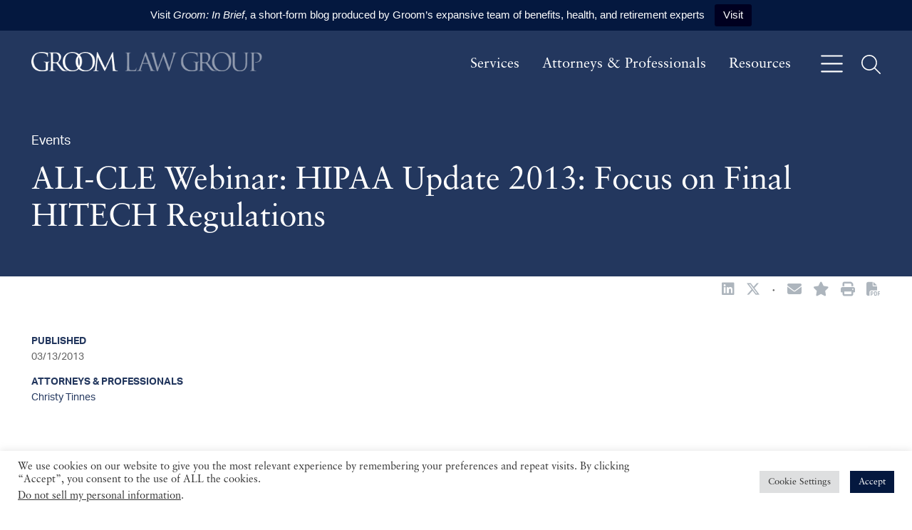

--- FILE ---
content_type: text/html; charset=UTF-8
request_url: https://www.groom.com/resources/ali-cle-webinar-hipaa-update-2013-focus-on-final-hitech-regulations/
body_size: 14657
content:
<!DOCTYPE html><html lang="en-US"><head ><meta charset="UTF-8" /><meta name="viewport" content="width=device-width, initial-scale=1" /><meta name='robots' content='index, follow, max-image-preview:large, max-snippet:-1, max-video-preview:-1' /> <!-- This site is optimized with the Yoast SEO plugin v26.8 - https://yoast.com/product/yoast-seo-wordpress/ --><link media="all" href="https://www.groom.com/wp-content/cache/autoptimize/css/autoptimize_41cc8f51d006d3851870eec1a6a47fe8.css" rel="stylesheet"><title>ALI-CLE Webinar: HIPAA Update 2013: Focus on Final HITECH Regulations | Groom Law Group</title><link rel="canonical" href="https://www.groom.com/resources/ali-cle-webinar-hipaa-update-2013-focus-on-final-hitech-regulations/" /><meta property="og:locale" content="en_US" /><meta property="og:type" content="article" /><meta property="og:title" content="ALI-CLE Webinar: HIPAA Update 2013: Focus on Final HITECH Regulations | Groom Law Group" /><meta property="og:url" content="https://www.groom.com/resources/ali-cle-webinar-hipaa-update-2013-focus-on-final-hitech-regulations/" /><meta property="og:site_name" content="Groom Law Group" /><meta property="article:published_time" content="2013-03-13T00:00:00+00:00" /><meta property="article:modified_time" content="2022-12-22T18:40:30+00:00" /><meta property="og:image" content="https://www.groom.com/wp-content/uploads/2023/01/GL-LinkedIn-Share-Image.png" /><meta property="og:image:width" content="1200" /><meta property="og:image:height" content="648" /><meta property="og:image:type" content="image/png" /><meta name="author" content="Raju Buchi" /><meta name="twitter:card" content="summary_large_image" /><meta name="twitter:creator" content="@groomlawgroup" /><meta name="twitter:site" content="@groomlawgroup" /> <script type="application/ld+json" class="yoast-schema-graph">{"@context":"https://schema.org","@graph":[{"@type":"Article","@id":"https://www.groom.com/resources/ali-cle-webinar-hipaa-update-2013-focus-on-final-hitech-regulations/#article","isPartOf":{"@id":"https://www.groom.com/resources/ali-cle-webinar-hipaa-update-2013-focus-on-final-hitech-regulations/"},"author":{"name":"Raju Buchi","@id":"https://www.groom.com/#/schema/person/356acd42141bd0351a0a46b087edabd8"},"headline":"ALI-CLE Webinar: HIPAA Update 2013: Focus on Final HITECH Regulations","datePublished":"2013-03-13T00:00:00+00:00","dateModified":"2022-12-22T18:40:30+00:00","mainEntityOfPage":{"@id":"https://www.groom.com/resources/ali-cle-webinar-hipaa-update-2013-focus-on-final-hitech-regulations/"},"wordCount":9,"publisher":{"@id":"https://www.groom.com/#organization"},"keywords":["Done AM","FINAL","No Content"],"articleSection":["Events"],"inLanguage":"en-US"},{"@type":"WebPage","@id":"https://www.groom.com/resources/ali-cle-webinar-hipaa-update-2013-focus-on-final-hitech-regulations/","url":"https://www.groom.com/resources/ali-cle-webinar-hipaa-update-2013-focus-on-final-hitech-regulations/","name":"ALI-CLE Webinar: HIPAA Update 2013: Focus on Final HITECH Regulations | Groom Law Group","isPartOf":{"@id":"https://www.groom.com/#website"},"datePublished":"2013-03-13T00:00:00+00:00","dateModified":"2022-12-22T18:40:30+00:00","breadcrumb":{"@id":"https://www.groom.com/resources/ali-cle-webinar-hipaa-update-2013-focus-on-final-hitech-regulations/#breadcrumb"},"inLanguage":"en-US","potentialAction":[{"@type":"ReadAction","target":["https://www.groom.com/resources/ali-cle-webinar-hipaa-update-2013-focus-on-final-hitech-regulations/"]}]},{"@type":"BreadcrumbList","@id":"https://www.groom.com/resources/ali-cle-webinar-hipaa-update-2013-focus-on-final-hitech-regulations/#breadcrumb","itemListElement":[{"@type":"ListItem","position":1,"name":"Home","item":"https://www.groom.com/"},{"@type":"ListItem","position":2,"name":"Resources","item":"https://www.groom.com/resources/"},{"@type":"ListItem","position":3,"name":"ALI-CLE Webinar: HIPAA Update 2013: Focus on Final HITECH Regulations"}]},{"@type":"WebSite","@id":"https://www.groom.com/#website","url":"https://www.groom.com/","name":"Groom Law Group","description":"Employee  Benefits, Health and Retirement","publisher":{"@id":"https://www.groom.com/#organization"},"potentialAction":[{"@type":"SearchAction","target":{"@type":"EntryPoint","urlTemplate":"https://www.groom.com/?s={search_term_string}"},"query-input":{"@type":"PropertyValueSpecification","valueRequired":true,"valueName":"search_term_string"}}],"inLanguage":"en-US"},{"@type":"Organization","@id":"https://www.groom.com/#organization","name":"Groom Law Group","url":"https://www.groom.com/","logo":{"@type":"ImageObject","inLanguage":"en-US","@id":"https://www.groom.com/#/schema/logo/image/","url":"https://www.groom.com/wp-content/uploads/2023/01/LinkedIn-Share-Image.png","contentUrl":"https://www.groom.com/wp-content/uploads/2023/01/LinkedIn-Share-Image.png","width":1200,"height":648,"caption":"Groom Law Group"},"image":{"@id":"https://www.groom.com/#/schema/logo/image/"},"sameAs":["https://x.com/groomlawgroup","https://www.linkedin.com/company/groom-law-group/"]},{"@type":"Person","@id":"https://www.groom.com/#/schema/person/356acd42141bd0351a0a46b087edabd8","name":"Raju Buchi","image":{"@type":"ImageObject","inLanguage":"en-US","@id":"https://www.groom.com/#/schema/person/image/","url":"https://secure.gravatar.com/avatar/b20aab4de6232a24d4f2daba2b50b9cc?s=96&d=mm&r=g","contentUrl":"https://secure.gravatar.com/avatar/b20aab4de6232a24d4f2daba2b50b9cc?s=96&d=mm&r=g","caption":"Raju Buchi"}}]}</script> <!-- / Yoast SEO plugin. --><link rel='dns-prefetch' href='//cdnjs.cloudflare.com' /><link rel='dns-prefetch' href='//use.typekit.net' /><link rel='stylesheet' id='fonts-css' href='//use.typekit.net/hdc3csr.css?ver=1757957780' type='text/css' media='all' /> <script type="text/javascript" src="https://www.groom.com/wp-includes/js/jquery/jquery.min.js?ver=3.7.1" id="jquery-core-js"></script> <script type="text/javascript" src="https://cdnjs.cloudflare.com/polyfill/v3/polyfill.min.js?features=default%2CArray.prototype.find%2CArray.prototype.includes%2CPromise%2CObject.assign%2CObject.entries&amp;ver=2.2.9" id="algolia-polyfill-js"></script> <script type="text/javascript" id="cookie-law-info-js-extra">/* <![CDATA[ */
var Cli_Data = {"nn_cookie_ids":["vuid","collect","sentryReplaySession","loglevel","sp_t","sp_landing","_gid","_gat","_ga_#","_ga"],"cookielist":[],"non_necessary_cookies":{"functional":["vuid","loglevel"],"analytics":["collect","sentryReplaySession","_gid","_gat","_ga_#","_ga"],"advertisement":["sp_t","sp_landing"]},"ccpaEnabled":"1","ccpaRegionBased":"","ccpaBarEnabled":"1","strictlyEnabled":["necessary","obligatoire"],"ccpaType":"ccpa_gdpr","js_blocking":"1","custom_integration":"","triggerDomRefresh":"","secure_cookies":""};
var cli_cookiebar_settings = {"animate_speed_hide":"500","animate_speed_show":"500","background":"#FFF","border":"#b1a6a6c2","border_on":"","button_1_button_colour":"#04183f","button_1_button_hover":"#031332","button_1_link_colour":"#fff","button_1_as_button":"1","button_1_new_win":"","button_2_button_colour":"#333","button_2_button_hover":"#292929","button_2_link_colour":"#444","button_2_as_button":"","button_2_hidebar":"","button_3_button_colour":"#dedfe0","button_3_button_hover":"#b2b2b3","button_3_link_colour":"#333333","button_3_as_button":"1","button_3_new_win":"","button_4_button_colour":"#dedfe0","button_4_button_hover":"#b2b2b3","button_4_link_colour":"#333333","button_4_as_button":"1","button_7_button_colour":"#04183f","button_7_button_hover":"#031332","button_7_link_colour":"#fff","button_7_as_button":"1","button_7_new_win":"","font_family":"inherit","header_fix":"","notify_animate_hide":"1","notify_animate_show":"","notify_div_id":"#cookie-law-info-bar","notify_position_horizontal":"right","notify_position_vertical":"bottom","scroll_close":"1","scroll_close_reload":"","accept_close_reload":"","reject_close_reload":"","showagain_tab":"","showagain_background":"#fff","showagain_border":"#000","showagain_div_id":"#cookie-law-info-again","showagain_x_position":"100px","text":"#333333","show_once_yn":"1","show_once":"10000","logging_on":"","as_popup":"","popup_overlay":"1","bar_heading_text":"","cookie_bar_as":"banner","popup_showagain_position":"bottom-right","widget_position":"left"};
var log_object = {"ajax_url":"https:\/\/www.groom.com\/wp-admin\/admin-ajax.php"};
/* ]]> */</script> <script type="text/javascript" id="cookie-law-info-ccpa-js-extra">/* <![CDATA[ */
var ccpa_data = {"opt_out_prompt":"Do you really wish to opt out?","opt_out_confirm":"Confirm","opt_out_cancel":"Cancel"};
/* ]]> */</script> <script type="text/javascript" id="topbar_frontjs-js-extra">/* <![CDATA[ */
var tpbr_settings = {"fixed":"notfixed","user_who":"notloggedin","guests_or_users":"all","message":"Visit <b><i>Groom: In Brief<\/b><\/i>, a short-form blog produced by Groom\u2019s expansive team of benefits, health, and retirement experts","status":"active","yn_button":"button","color":"#04183f","button_text":"Visit","button_url":"https:\/\/groominbrief.groom.com\/","button_behavior":"newwindow","is_admin_bar":"no","detect_sticky":"0"};
/* ]]> */</script> <script type="text/javascript" id="wp-util-js-extra">/* <![CDATA[ */
var _wpUtilSettings = {"ajax":{"url":"\/wp-admin\/admin-ajax.php"}};
/* ]]> */</script> <!-- Google tag (gtag.js) from Cookies Yes --> <script type="text/plain" data-cli-class="cli-blocker-script"  data-cli-script-type="analytics" data-cli-block="true"  data-cli-element-position="head" async src="https://www.googletagmanager.com/gtag/js?id=G-CDEF68PSGE"></script> <script type="text/plain" data-cli-class="cli-blocker-script"  data-cli-script-type="analytics" data-cli-block="true"  data-cli-element-position="head">window.dataLayer = window.dataLayer || [];
  function gtag(){dataLayer.push(arguments);}
  gtag('js', new Date());

  gtag('config', 'G-CDEF68PSGE');</script> <!-- Google tag (gtag.js) from Cookies Yes --> <script type="text/plain" data-cli-class="cli-blocker-script"  data-cli-script-type="analytics" data-cli-block="true"  data-cli-element-position="head" async src="https://www.googletagmanager.com/gtag/js?id=UA-88647751-1"></script> <script type="text/plain" data-cli-class="cli-blocker-script"  data-cli-script-type="analytics" data-cli-block="true"  data-cli-element-position="head">window.dataLayer = window.dataLayer || [];
  function gtag(){dataLayer.push(arguments);}
  gtag('js', new Date());

  gtag('config', 'UA-88647751-1');</script><script type="text/javascript">var algolia = {"debug":false,"application_id":"3DOHQE4GPO","search_api_key":"ea45cf02dcc9cf9fcbd637307a588232","query":"","autocomplete":{"sources":[{"index_id":"searchable_posts","index_name":"groom_production_searchable_posts","label":"All posts","admin_name":"All posts","position":10,"max_suggestions":5,"tmpl_suggestion":"autocomplete-post-suggestion","enabled":true}],"input_selector":"input[name='s']:not('.no-autocomplete')"},"indices":{"searchable_posts":{"name":"groom_production_searchable_posts","id":"searchable_posts","enabled":true,"replicas":[{"name":"groom_production_searchable_posts_post_date_desc"},{"name":"groom_production_searchable_posts_last_name_asc"}]}}};</script> <link rel="icon" href="https://www.groom.com/wp-content/uploads/2022/08/favicon.png" sizes="32x32" /><link rel="icon" href="https://www.groom.com/wp-content/uploads/2022/08/favicon.png" sizes="192x192" /><link rel="apple-touch-icon" href="https://www.groom.com/wp-content/uploads/2022/08/favicon.png" /><meta name="msapplication-TileImage" content="https://www.groom.com/wp-content/uploads/2022/08/favicon.png" /></head><body class="post-template-default single single-post postid-13781 single-format-standard wp-custom-logo wp-embed-responsive sidebar-content genesis-breadcrumbs-hidden"><div class="site-container position-relative d-flex flex-nowrap flex-column min-vh-100"><ul class="genesis-skip-link" role="navigation" aria-label="Skip links navigation menu"><li role="presentation"><a href="#genesis-content" class="screen-reader-shortcut"> Skip to content</a></li><li role="presentation"><a href="#genesis-sidebar-primary" class="screen-reader-shortcut"> Skip to primary sidebar</a></li><li role="presentation"><a href="#genesis-footer-widgets" class="screen-reader-shortcut"> Skip to footer</a></li></ul><header class="site-header bg-primary navbar navbar-expand-lg py-2 py-md-4 w-100 z-99 d-print-none"><div class="container-xxxl gx-md-10"><div class="title-area navbar-brand col-md-4"><p class="site-title mb-0"><a href="https://www.groom.com/" class="custom-logo-link" rel="home"><img width="534" height="48" src="https://www.groom.com/wp-content/uploads/2022/08/cropped-groom-law-logo-hdr.png" class="custom-logo" alt="Groom Law Group" decoding="async" srcset="https://www.groom.com/wp-content/uploads/2022/08/cropped-groom-law-logo-hdr.png 534w, https://www.groom.com/wp-content/uploads/2022/08/cropped-groom-law-logo-hdr-300x27.png 300w" sizes="(max-width: 534px) 100vw, 534px" /></a><a href="https://www.groom.com" class="alternate-logo-link" rel="home" itemprop="url"><img width="140" height="32" src="https://www.groom.com/wp-content/uploads/2022/08/groom-law-logo-mobile.png" class="alternate-logo" alt="Groom Law Group" /></a></p></div><div class="widget-area header-widget-area d-md-flex align-items-center justify-content-md-between"><nav class="d-none d-md-block" aria-label="Primary Navigation Menu" id="genesis-nav-primary"><ul id="menu-main-navigation" class="nav flex-row"><li  id="menu-item-12424" class="menu-item menu-item-type-post_type menu-item-object-page menu-item-12424 nav-item"><a class=" nav-link hello link-light link-yellow-hover link-text-decoration-hover" href="https://www.groom.com/services/"><span >Services</span></a></li><li  id="menu-item-656" class="menu-item menu-item-type-post_type_archive menu-item-object-poa_person menu-item-656 nav-item"><a class=" nav-link hello link-light link-yellow-hover link-text-decoration-hover" href="https://www.groom.com/attorneys-professionals/"><span >Attorneys &#038; Professionals</span></a></li><li  id="menu-item-1051" class="menu-item menu-item-type-post_type menu-item-object-page current_page_parent menu-item-1051 nav-item"><a class=" nav-link hello link-light link-yellow-hover link-text-decoration-hover" href="https://www.groom.com/resources/"><span >Resources</span></a></li></ul></nav> <button 
 class="btn btn-link p-0 m-0 ms-4 border-0 text-white link-yellow-hover bg-transparent" 
 type="button" 
 data-bs-toggle="offcanvas" 
 data-bs-target="#offcanvasMenu" 
 aria-controls="offcanvasMenu"
 aria-label="Open off canvas navigation"
 > <svg xmlns="http://www.w3.org/2000/svg" viewBox="0 0 448 512" height="35" width="35" fill="currentColor"> <path d="M0 80C0 71.16 7.164 64 16 64H432C440.8 64 448 71.16 448 80C448 88.84 440.8 96 432 96H16C7.164 96 0 88.84 0 80zM0 240C0 231.2 7.164 224 16 224H432C440.8 224 448 231.2 448 240C448 248.8 440.8 256 432 256H16C7.164 256 0 248.8 0 240zM432 416H16C7.164 416 0 408.8 0 400C0 391.2 7.164 384 16 384H432C440.8 384 448 391.2 448 400C448 408.8 440.8 416 432 416z"/> </svg> </button> <button 
 class="btn btn-link p-0 m-0 ms-4 border-0 text-white link-yellow-hover bg-transparent" 
 type="button" 
 data-bs-toggle="offcanvas" 
 data-bs-target="#offcanvasSearch" 
 aria-controls="offcanvasSearch"
 aria-label="Open off canvas global search"
 > <svg xmlns="http://www.w3.org/2000/svg" viewBox="0 0 512 512" height="27" width="27" fill="currentColor"> <path d="M507.3 484.7l-141.5-141.5C397 306.8 415.1 259.7 415.1 208c0-114.9-93.13-208-208-208S-.0002 93.13-.0002 208S93.12 416 207.1 416c51.68 0 98.85-18.96 135.2-50.15l141.5 141.5C487.8 510.4 491.9 512 496 512s8.188-1.562 11.31-4.688C513.6 501.1 513.6 490.9 507.3 484.7zM208 384C110.1 384 32 305 32 208S110.1 32 208 32S384 110.1 384 208S305 384 208 384z"/> </svg> </button></div></div></header><section class="bg-primary text-white" id="page-header" role="banner" aria-label="Page header"><div class="container-xxxl gx-md-10 py-3 py-md-5"><div class="row position-relative z-1"><div class="col"><p class="col-6 font-secondary fs-18 "> Events</p><h1 class="entry-title text-white">ALI-CLE Webinar: HIPAA Update 2013: Focus on Final HITECH Regulations</h1></div></div></div></section><div class="site-inner flex-grow-1"><div class="container-xxxl gx-md-10 py-5 pt-1"><div class="row gx-10"><div class="social-share d-flex flex-nowrap align-items-center justify-content-start justify-content-md-end mb-5 text-gray-600"> <a href="https://www.linkedin.com/shareArticle?mini=true&#038;url=https%3A%2F%2Fwww.groom.com%2Fresources%2Fali-cle-webinar-hipaa-update-2013-focus-on-final-hitech-regulations%2F&#038;title=ALI-CLE%20Webinar%3A%20HIPAA%20Update%202013%3A%20Focus%20on%20Final%20HITECH%20Regulations" class="social-share-platform social-share-linkedin" target="_blank" rel="nofollow" aria-label="Share ALI-CLE Webinar: HIPAA Update 2013: Focus on Final HITECH Regulations on Linkedin" title="Share ALI-CLE Webinar: HIPAA Update 2013: Focus on Final HITECH Regulations on Linkedin"><span class="icon fab fa-linkedin"></span></a> <a href="https://twitter.com/intent/tweet?text=ALI-CLE%20Webinar%3A%20HIPAA%20Update%202013%3A%20Focus%20on%20Final%20HITECH%20Regulations&#038;url=https%3A%2F%2Fwww.groom.com%2Fresources%2Fali-cle-webinar-hipaa-update-2013-focus-on-final-hitech-regulations%2F" class="social-share-platform social-share-twitter" target="_blank" rel="nofollow" aria-label="Share ALI-CLE Webinar: HIPAA Update 2013: Focus on Final HITECH Regulations on Twitter" title="Share ALI-CLE Webinar: HIPAA Update 2013: Focus on Final HITECH Regulations on Twitter"><span class="icon fab fa-x-twitter"></span></a><p class="mb-0 mx-3"> &#183;</p><section id="page-tools-697087ced742a" class="page-tools" role="banner" aria-label="Page tools 697087ced743e"><a href="#" class="tool tool-email" rel="nofollow" aria-label="Share this page" title="Share this page"><span class="icon fas fa-envelope"></span></a><a href="#" class="tool tool-bookmark" rel="nofollow" aria-label="Bookmark this page" title="Bookmark this page"><span class="icon fas fa-star"></span></a><a href="https://www.groom.com/resources/ali-cle-webinar-hipaa-update-2013-focus-on-final-hitech-regulations/?print=true" class="tool tool-print" rel="nofollow" aria-label="Print this page" title="Print this page"><span class="icon fas fa-print"></span></a><button class="tool tool-pdf" aria-label="Print to PDF" title="Print to PDF"><span class="icon fas fa-file-pdf"></span></button></section></div><main class="content col-12 col-md-8 order-1" id="genesis-content"><article class="post-13781 post type-post status-publish format-standard category-events tag-done-am tag-final tag-no-content poa_published_year_taxonomy-578 entry" aria-label="Resource: ALI-CLE Webinar: HIPAA Update 2013: Focus on Final HITECH Regulations"><div class="entry-content"></div></article></main><aside class="sidebar sidebar-primary widget-area col-12 col-md-4 order-0 font-secondary fs-18" aria-label="Primary Sidebar" id="genesis-sidebar-primary"><h2 class="genesis-sidebar-title screen-reader-text">sidebar</h2><div class="row"><div class="col-12"><h4 class="font-secondary fs-14 text-uppercase fw-bold mb-1"> Published</h4><p class="font-secondary fs-14"> 03/13/2013</p><div class="mb-3"><h4 class="font-secondary fs-14 text-uppercase fw-bold mb-1"> Attorneys &amp; Professionals</h4><ul class="list-unstyled"><li class="font-secondary fs-14 mb-0"> <a href="https://www.groom.com/attorneys-professionals/christy-tinnes/" class="text-decoration-none link-text-decoration-hover"> Christy Tinnes </a></li></ul></div></div></div></aside></div></div></div><div class="container-xxxl gx-md-10 my-4 d-print-none"><div class="row gx-5 bg-light-blue"><div class="d-none d-md-flex col-md-4"> &nbsp;</div><div class="col-12 col-md-8 ps-md-4 pe-md-5 py-5"><h2 class="mb-5"> Latest Resources</h2><div class="row "><div class="col-12 mb-4 mb-md-5"><div class="row gx-5 pe-md-5"><div class="col-12 col-md-3 mt-1"><p class="text-primary font-secondary fw-bold fs-16 text-uppercase mb-0"> Events</p><p class="text-primary font-secondary fs-16 mb-0"> 05/07/2026</p><p class="text-primary font-secondary fs-16 mb-0"> Groom Event</p></div><div class="col-12 col-md-9 gx-md-0 border-bottom border-1 border-gray"><h3 class="h4 mb-4"> <a href="https://www.groom.com/resources/grooms-28th-annual-seminar/" class="text-decoration-none link-text-decoration-hover link-svg-transform-hover"> Groom’s 28th Annual Seminar <svg xmlns="http://www.w3.org/2000/svg" viewBox="0 0 512 512" height="20" width="20" fill="currentColor" class="mb-2 ms-1"> <path d="M363.3 100.7l144 144C510.4 247.8 512 251.9 512 255.1s-1.562 8.188-4.688 11.31l-144 144c-6.25 6.25-16.38 6.25-22.62 0s-6.25-16.38 0-22.62l116.7-116.7H16c-8.844 0-16-7.156-16-15.1c0-8.844 7.156-16 16-16h441.4l-116.7-116.7c-6.25-6.25-6.25-16.38 0-22.62S357.1 94.44 363.3 100.7z"/> </svg> </a></h3></div></div></div><div class="col-12 mb-4 mb-md-5"><div class="row gx-5 pe-md-5"><div class="col-12 col-md-3 mt-1"><p class="text-primary font-secondary fw-bold fs-16 text-uppercase mb-0"> Events</p><p class="text-primary font-secondary fs-16 mb-0"> 02/26/2026</p><p class="text-primary font-secondary fs-16 mb-0"> <a href="https://tegecouncil.org/" class="text-decoration-none link-text-decoration-hover" target="_blank"> Joint TE/GE Council </a></p></div><div class="col-12 col-md-9 gx-md-0 border-bottom border-1 border-gray"><h3 class="h4 mb-4"> <a href="https://www.groom.com/resources/joint-te-ge-council-employee-plans-annual-meeting/" class="text-decoration-none link-text-decoration-hover link-svg-transform-hover"> Joint TE/GE Council Employee Plans Annual Meeting <svg xmlns="http://www.w3.org/2000/svg" viewBox="0 0 512 512" height="20" width="20" fill="currentColor" class="mb-2 ms-1"> <path d="M363.3 100.7l144 144C510.4 247.8 512 251.9 512 255.1s-1.562 8.188-4.688 11.31l-144 144c-6.25 6.25-16.38 6.25-22.62 0s-6.25-16.38 0-22.62l116.7-116.7H16c-8.844 0-16-7.156-16-15.1c0-8.844 7.156-16 16-16h441.4l-116.7-116.7c-6.25-6.25-6.25-16.38 0-22.62S357.1 94.44 363.3 100.7z"/> </svg> </a></h3></div></div></div><div class="col-12 mb-4 mb-md-5"><div class="row gx-5 pe-md-5"><div class="col-12 col-md-3 mt-1"><p class="text-primary font-secondary fw-bold fs-16 text-uppercase mb-0"> Events</p><p class="text-primary font-secondary fs-16 mb-0"> 02/20/2026</p><p class="text-primary font-secondary fs-16 mb-0"> American Bar Association</p></div><div class="col-12 col-md-9 gx-md-0 border-bottom border-1 border-gray"><h3 class="h4 mb-4"> <a href="https://www.groom.com/resources/groom-attorneys-to-join-aba-tips-midwinter-symposium-on-employee-benefits-erisa-life-health-disability-insurance-and-insurance-regulation/" class="text-decoration-none link-text-decoration-hover link-svg-transform-hover"> Groom Attorneys to Join ABA TIPS Midwinter Symposium on Employee Benefits, ERISA, Life, Health &amp; Disability Insurance, and Insurance Regulation <svg xmlns="http://www.w3.org/2000/svg" viewBox="0 0 512 512" height="20" width="20" fill="currentColor" class="mb-2 ms-1"> <path d="M363.3 100.7l144 144C510.4 247.8 512 251.9 512 255.1s-1.562 8.188-4.688 11.31l-144 144c-6.25 6.25-16.38 6.25-22.62 0s-6.25-16.38 0-22.62l116.7-116.7H16c-8.844 0-16-7.156-16-15.1c0-8.844 7.156-16 16-16h441.4l-116.7-116.7c-6.25-6.25-6.25-16.38 0-22.62S357.1 94.44 363.3 100.7z"/> </svg> </a></h3></div></div></div></div><div class="row gx-5 pe-md-5"><div class="d-none d-md-flex col-md-3"> &nbsp;</div><div class="col-12 col-md-9 ps-md-0"> <a href="https://www.groom.com/resources/" class="d-flex align-items-center text-uppercase fs-14 font-secondary text-decoration-none link-svg-transform-hover"> View All <svg xmlns="http://www.w3.org/2000/svg" viewBox="0 0 256 512" height="15" width="15" fill="currentColor" class="ms-1"> <path d="M219.9 266.7L75.89 426.7c-5.906 6.562-16.03 7.094-22.59 1.188c-6.918-6.271-6.783-16.39-1.188-22.62L186.5 256L52.11 106.7C46.23 100.1 46.75 90.04 53.29 84.1C59.86 78.2 69.98 78.73 75.89 85.29l144 159.1C225.4 251.4 225.4 260.6 219.9 266.7z"/> </svg> </a></div></div></div></div></div><div class="footer-widgets bg-primary text-white font-secondary fs-17" id="genesis-footer-widgets"><h2 class="genesis-sidebar-title screen-reader-text">Footer</h2><div class="container-xxxl py-6 gx-md-10"><div class="row gx-md-10"><div class="widget-area footer-widgets-1 footer-widget-area col-auto"><section id="block-2" class="widget widget_block" aria-label="Widget for widget_block block-2"><div class="widget-wrap"><section id="social-media-697087cedb362" class="social-media" aria-label="Social media profiles 697087cedb374"><div class="wrap"><ul><li class="social-media-item linkedin"><a href="https://www.linkedin.com/company/groom-law-group/" class="social-media-link" aria-label="Linkedin" target="_self"><span class="icon fab fa-linkedin-in"></span></a></li><li class="social-media-item twitter"><a href="https://twitter.com/groomlawgroup/" class="social-media-link" aria-label="Twitter" target="_self"><span class="icon fab fa-x-twitter"></span></a></li></ul></div></section></div></section><section id="block-3" class="widget widget_block" aria-label="Widget for widget_block block-3"><div class="widget-wrap"><h2 class="text-secondary ff-heading fs-1 wp-block-heading">Stay Updated</h2></div></section><section id="block-4" class="widget widget_block widget_text" aria-label="Widget for widget_block widget_text block-4"><div class="widget-wrap"><p>Sign up to receive our newsletter and updates</p></div></section><section id="block-5" class="widget widget_block" aria-label="Widget for widget_block block-5"><div class="widget-wrap"><a href="https://www.groom.com/subscribe" class="btn btn-outline-secondary text-uppercase text-light">Subscribe <span class="ms-2 fas fa-arrow-right-long"></span></a></div></section></div><div class="widget-area footer-widgets-2 footer-widget-area col mt-5 mt-md-0"><section id="block-6" class="widget widget_block" aria-label="Widget for widget_block block-6"><div class="widget-wrap"><div class="bg-transparent text-light "><div class="row"><div class="col"><p class="mb-2"> 1701 Pennsylvania Avenue, N.W.</p><p class="mb-2"> Washington, D.C. 20006-5811</p><div class="d-flex align-items-baseline flex-nowrap"><p class="mb-2"> <a href="tel:2028570620" class="link-light link-text-decoration-hover"> 202-857-0620 </a></p><p class="mx-1 mb-2"> or</p><p class="mb-2"> <a href="tel:8888610861" class="link-light link-text-decoration-hover"> 888-861-0861 </a></p></div><p class="mb-0"> <a href="tel:2026594503" class="link-light link-text-decoration-hover"> 202-659-4503 </a></p><p class="mt-2 mb-0"> <a href="https://www.groom.com/contact/ " class="link-light text-decoration-underline link-yellow-hover text-decoration-underline"> Contact Us </a></p></div></div></div></div></section></div></div></div></div><footer class="site-footer bg-primary text-white font-secondary fs-15 position-relative"><div class="container-xxxl py-md-4 gx-md-10"><div class="row"><div class="col col-12 col-md-auto py-2">&#xA9;&nbsp;2026 Groom Law Group</div><div class="col"><nav class="nav-footer_nav" aria-label="Footer Navigation Menu"><ul id="menu-footer-navigation" class="nav flex-column flex-md-row justify-content-start position-relative z-1" itemscope itemtype="http://www.schema.org/SiteNavigationElement"><li  id="menu-item-1048" class="menu-item menu-item-type-post_type menu-item-object-page menu-item-privacy-policy menu-item-1048 nav-item"><a class=" nav-link fs-15 link-light text-decoration-underline link-yellow-hover link-text-decoration-hover ps-0 ps-md-4 pe-md-0" itemprop="url" href="https://www.groom.com/privacy-policy/"><span itemprop="name"><span >Privacy Policy</span></span></a></li><li  id="menu-item-1049" class="menu-item menu-item-type-post_type menu-item-object-page menu-item-1049 nav-item"><a class=" nav-link fs-15 link-light text-decoration-underline link-yellow-hover link-text-decoration-hover ps-0 ps-md-4 pe-md-0" itemprop="url" href="https://www.groom.com/disclaimer/"><span itemprop="name"><span >Disclaimer</span></span></a></li></ul></nav></div></div></div> <svg 
 xmlns="http://www.w3.org/2000/svg" 
 xmlns:xlink="http://www.w3.org/1999/xlink" 
 class="position-relative position-md-absolute bottom-0 end-0 mw-100 px-2 px-md-0 ps-4 ps-md-0" 
 width="782" 
 height="166" 
 viewBox="0 0 432.799 91.976"
> <defs> <clipPath id="clip-path"> <rect id="Rectangle_1972" data-name="Rectangle 1972" width="432.799" height="91.976" fill="none"/> </clipPath> <clipPath id="clip-path-2"> <rect id="Rectangle_1971" data-name="Rectangle 1971" width="1099.182" height="91.976" fill="none"/> </clipPath> </defs> <g id="Group_3869" data-name="Group 3869" opacity="0.062"> <g id="Group_3030" data-name="Group 3030" clip-path="url(#clip-path)"> <g id="Group_3029" data-name="Group 3029" transform="translate(0 -0.001)"> <g id="Group_3028" data-name="Group 3028" clip-path="url(#clip-path-2)"> <path id="Path_3221" data-name="Path 3221" d="M69.1,60.417c0-9.5-.587-10.794-5.28-12.083a21.94,21.94,0,0,0-3.989-.353c-.469,0-.939-.233-.939-.7,0-.7.587-.939,1.879-.939,5.278,0,12.67.352,13.256.352s7.977-.352,11.5-.352c1.289,0,1.876.235,1.876.939,0,.469-.469.7-.939.7a17.493,17.493,0,0,0-2.933.353c-3.168.587-4.1,2.581-4.341,6.686-.233,3.754-.233,7.274-.233,12.2V80.361c0,5.28-.117,5.514-1.525,6.336-7.509,3.988-18.068,5.28-24.871,5.28-8.917,0-25.575-1.175-38.6-12.554C6.8,73.2,0,60.652,0,45.988,0,27.218,9.151,13.96,19.592,7.39,30.151.821,41.764,0,50.8,0A100.448,100.448,0,0,1,68.747,1.995a58.447,58.447,0,0,0,9.5,1.173c1.173.117,1.406.587,1.406,1.056a148.72,148.72,0,0,0-.82,16.659c0,1.877-.236,2.464-1.056,2.464-.587,0-.7-.7-.821-1.76A18.03,18.03,0,0,0,74.5,13.843c-2.933-4.458-12.436-9.5-27.57-9.5-7.391,0-16.189.7-25.106,7.742-6.8,5.4-11.614,16.072-11.614,29.8,0,16.541,8.329,28.508,12.435,32.5A42.7,42.7,0,0,0,53.38,86.931c4.224,0,10.323-.705,13.373-2.464A4.263,4.263,0,0,0,69.1,80.361Z" transform="translate(0 0.001)" fill="#fff"/> <path id="Path_3222" data-name="Path 3222" d="M66.138,35.127c0-18.3,0-21.585-.235-25.339C65.668,5.8,64.73,3.922,60.858,3.1a21.929,21.929,0,0,0-3.989-.352c-.468,0-.937-.235-.937-.7,0-.7.587-.939,1.877-.939,5.278,0,12.669.352,13.256.352,1.291,0,10.207-.352,13.843-.352,7.391,0,15.252.7,21.469,5.162a20.531,20.531,0,0,1,8.1,15.955c0,8.682-3.637,17.362-14.2,27.1,9.621,12.318,17.6,22.759,24.4,30.033,6.334,6.686,11.379,7.977,14.312,8.447a28.253,28.253,0,0,0,4.576.35c.587,0,1.056.352,1.056.705,0,.7-.7.937-2.816.937h-8.33c-6.569,0-9.5-.587-12.552-2.229-5.045-2.7-9.151-8.447-15.839-17.245C100.16,63.87,94.646,56.009,92.3,52.96a1.892,1.892,0,0,0-1.525-.7l-14.429-.235c-.587,0-.821.352-.821.939v2.816c0,11.262,0,20.529.587,25.456.352,3.4,1.054,5.984,4.576,6.454a51.516,51.516,0,0,0,5.278.468c.7,0,.939.352.939.705,0,.585-.587.937-1.877.937-6.451,0-13.843-.352-14.429-.352-.117,0-7.509.352-11.028.352-1.289,0-1.876-.235-1.876-.937,0-.353.233-.705.939-.705a18.226,18.226,0,0,0,3.518-.468c2.346-.471,2.933-3.052,3.4-6.454.587-4.928.587-14.195.587-25.456Zm9.386,10.207a1.532,1.532,0,0,0,.821,1.408C78.1,47.8,83.5,48.619,88.662,48.619c2.816,0,6.1-.352,8.8-2.229,4.106-2.816,7.155-9.151,7.155-18.066,0-14.666-7.742-23.463-20.3-23.463a35.413,35.413,0,0,0-7.859.7,1.415,1.415,0,0,0-.939,1.408Z" transform="translate(27.134 0.537)" fill="#fff"/> <path id="Path_3223" data-name="Path 3223" d="M146.8,0c26.4,0,46.105,16.66,46.105,43.994,0,26.279-18.536,47.983-46.809,47.983-32.144,0-45.519-24.989-45.519-46.105C100.582,26.866,114.426,0,146.8,0m2.464,87.518c10.559,0,32.38-6.1,32.38-40.239,0-28.156-17.128-43.29-35.665-43.29-19.592,0-34.256,12.9-34.256,38.6,0,27.335,16.424,44.932,37.541,44.932" transform="translate(48.794 0.001)" fill="#fff"/> <path id="Path_3224" data-name="Path 3224" d="M188.662,0c26.4,0,46.105,16.66,46.105,43.994,0,26.279-18.534,47.983-46.809,47.983-32.144,0-45.519-24.989-45.519-46.105C142.439,26.866,156.283,0,188.662,0m2.465,87.518c10.558,0,32.378-6.1,32.378-40.239,0-28.156-17.128-43.29-35.665-43.29-19.592,0-34.254,12.9-34.254,38.6,0,27.335,16.422,44.932,37.541,44.932" transform="translate(69.099 0.001)" fill="#fff"/> <path id="Path_3225" data-name="Path 3225" d="M301.161,75.2c.469,4.224,1.291,10.792,6.335,12.435a25.436,25.436,0,0,0,7.625,1.056c.587,0,.94.117.94.587,0,.7-1.056,1.056-2.464,1.056-2.581,0-15.252-.352-19.592-.7-2.7-.233-3.285-.587-3.285-1.173,0-.469.233-.7.82-.821s.705-2.112.469-4.224l-5.63-60.535h-.352l-28.743,61c-2.464,5.162-2.816,6.218-3.872,6.218-.821,0-1.408-1.173-3.637-5.4-3.049-5.747-13.139-26.044-13.725-27.216-1.056-2.112-14.195-30.268-15.485-33.436H220.1L215.4,78.484c-.117,1.879-.117,3.989-.117,5.984a3.756,3.756,0,0,0,3.05,3.637,21.628,21.628,0,0,0,4.457.587c.471,0,.94.235.94.587,0,.821-.7,1.056-2.112,1.056-4.341,0-9.973-.352-10.911-.352-1.056,0-6.687.352-9.855.352-1.172,0-1.993-.235-1.993-1.056,0-.352.587-.587,1.173-.587a15.124,15.124,0,0,0,3.518-.351c3.872-.705,4.224-5.281,4.694-9.738l8.446-76.491C216.811.821,217.28,0,217.984,0s1.173.469,1.76,1.76l35.9,73.792L290.134,1.877C290.6.821,291.073,0,291.894,0s1.172.939,1.408,3.168Z" transform="translate(96.471 0.001)" fill="#fff"/> </g> </g> </g> </g> </svg></footer> <button id="back-to-top" type="button" class="btn btn-secondary btn-sm shadow-lg position-fixed m-3 bottom-0 end-0" aria-label="Back to Top"> <svg xmlns="http://www.w3.org/2000/svg" viewBox="0 0 384 512" height="34" width="34" class="" fill="currentColor"> <path d="M363.9 330.7c-6.271 6.918-16.39 6.783-22.62 1.188L192 197.5l-149.3 134.4c-6.594 5.877-16.69 5.361-22.62-1.188C14.2 324.1 14.73 314 21.29 308.1l159.1-144c6.125-5.469 15.31-5.469 21.44 0l159.1 144C369.3 314 369.8 324.1 363.9 330.7z"/> </svg> </button></div><!--googleoff: all--><div id="cookie-law-info-bar" data-nosnippet="true"><span><div class="cli-bar-container cli-style-v2"><div class="cli-bar-message">We use cookies on our website to give you the most relevant experience by remembering your preferences and repeat visits. By clicking “Accept”, you consent to the use of ALL the cookies.</br><div class="wt-cli-ccpa-element"> <a style="color:#333333" class="wt-cli-ccpa-opt-out">Do not sell my personal information</a>.</div></div><div class="cli-bar-btn_container"><a role='button' class="medium cli-plugin-button cli-plugin-main-button cli_settings_button" style="margin:0px 10px 0px 5px">Cookie Settings</a><a role='button' data-cli_action="accept" id="cookie_action_close_header" class="medium cli-plugin-button cli-plugin-main-button cookie_action_close_header cli_action_button wt-cli-accept-btn">Accept</a></div></div></span></div><div id="cookie-law-info-again" data-nosnippet="true"><span id="cookie_hdr_showagain">Manage consent</span></div><div class="cli-modal" data-nosnippet="true" id="cliSettingsPopup" tabindex="-1" role="dialog" aria-labelledby="cliSettingsPopup" aria-hidden="true"><div class="cli-modal-dialog" role="document"><div class="cli-modal-content cli-bar-popup"> <button type="button" class="cli-modal-close" id="cliModalClose"> <svg class="" viewBox="0 0 24 24"><path d="M19 6.41l-1.41-1.41-5.59 5.59-5.59-5.59-1.41 1.41 5.59 5.59-5.59 5.59 1.41 1.41 5.59-5.59 5.59 5.59 1.41-1.41-5.59-5.59z"></path><path d="M0 0h24v24h-24z" fill="none"></path></svg> <span class="wt-cli-sr-only">Close</span> </button><div class="cli-modal-body"><div class="cli-container-fluid cli-tab-container"><div class="cli-row"><div class="cli-col-12 cli-align-items-stretch cli-px-0"><div class="cli-privacy-overview"><h4>Privacy Overview</h4><div class="cli-privacy-content"><div class="cli-privacy-content-text">This website uses cookies to improve your experience while you navigate through the website. Out of these, the cookies that are categorized as necessary are stored on your browser as they are essential for the working of basic functionalities of the website. We also use third-party cookies that help us analyze and understand how you use this website. These cookies will be stored in your browser only with your consent. You also have the option to opt-out of these cookies. But opting out of some of these cookies may affect your browsing experience.</div></div> <a class="cli-privacy-readmore" aria-label="Show more" role="button" data-readmore-text="Show more" data-readless-text="Show less"></a></div></div><div class="cli-col-12 cli-align-items-stretch cli-px-0 cli-tab-section-container"><div class="cli-tab-section"><div class="cli-tab-header"> <a role="button" tabindex="0" class="cli-nav-link cli-settings-mobile" data-target="necessary" data-toggle="cli-toggle-tab"> Necessary </a><div class="wt-cli-necessary-checkbox"> <input type="checkbox" class="cli-user-preference-checkbox"  id="wt-cli-checkbox-necessary" data-id="checkbox-necessary" checked="checked"  /> <label class="form-check-label" for="wt-cli-checkbox-necessary">Necessary</label></div> <span class="cli-necessary-caption">Always Enabled</span></div><div class="cli-tab-content"><div class="cli-tab-pane cli-fade" data-id="necessary"><div class="wt-cli-cookie-description"> Necessary cookies are absolutely essential for the website to function properly. These cookies ensure basic functionalities and security features of the website, anonymously.<table class="cookielawinfo-row-cat-table cookielawinfo-winter"><thead><tr><th class="cookielawinfo-column-1">Cookie</th><th class="cookielawinfo-column-3">Duration</th><th class="cookielawinfo-column-4">Description</th></tr></thead><tbody><tr class="cookielawinfo-row"><td class="cookielawinfo-column-1">__cf_bm</td><td class="cookielawinfo-column-3">30 minutes</td><td class="cookielawinfo-column-4">This cookie is used to distinguish between humans and bots. This is beneficial for the website, in order to make valid reports on the use of their website.</td></tr><tr class="cookielawinfo-row"><td class="cookielawinfo-column-1">_cf_bm</td><td class="cookielawinfo-column-3">30 minutes</td><td class="cookielawinfo-column-4">Necessary to support Cloudflare Bot Management</td></tr><tr class="cookielawinfo-row"><td class="cookielawinfo-column-1">algoliasearch-client-js</td><td class="cookielawinfo-column-3">Persistent</td><td class="cookielawinfo-column-4">Necessary in order to optimize the website's search -bar function. The cookie ensures accurate and fast search results.</td></tr><tr class="cookielawinfo-row"><td class="cookielawinfo-column-1">cookielawinfo-checkbox-advertisement</td><td class="cookielawinfo-column-3">1 year</td><td class="cookielawinfo-column-4">Used to detect if the visitor has accepted the marketing category in the cookie banner. This cookie is necessary for GDPR-compliance of the website.</td></tr><tr class="cookielawinfo-row"><td class="cookielawinfo-column-1">cookielawinfo-checkbox-analytics</td><td class="cookielawinfo-column-3">11 months</td><td class="cookielawinfo-column-4">This cookie is set by GDPR Cookie Consent plugin. The cookie is used to store the user consent for the cookies in the category "Analytics".</td></tr><tr class="cookielawinfo-row"><td class="cookielawinfo-column-1">cookielawinfo-checkbox-functional</td><td class="cookielawinfo-column-3">11 months</td><td class="cookielawinfo-column-4">The cookie is set by GDPR cookie consent to record the user consent for the cookies in the category "Functional".</td></tr><tr class="cookielawinfo-row"><td class="cookielawinfo-column-1">cookielawinfo-checkbox-necessary</td><td class="cookielawinfo-column-3">11 months</td><td class="cookielawinfo-column-4">This cookie is set by GDPR Cookie Consent plugin. The cookies is used to store the user consent for the cookies in the category "Necessary".</td></tr><tr class="cookielawinfo-row"><td class="cookielawinfo-column-1">cookielawinfo-checkbox-others</td><td class="cookielawinfo-column-3">11 months</td><td class="cookielawinfo-column-4">This cookie is set by GDPR Cookie Consent plugin. The cookie is used to store the user consent for the cookies in the category "Other.</td></tr><tr class="cookielawinfo-row"><td class="cookielawinfo-column-1">cookielawinfo-checkbox-performance</td><td class="cookielawinfo-column-3">11 months</td><td class="cookielawinfo-column-4">This cookie is set by GDPR Cookie Consent plugin. The cookie is used to store the user consent for the cookies in the category "Performance".</td></tr><tr class="cookielawinfo-row"><td class="cookielawinfo-column-1">viewed_cookie_policy</td><td class="cookielawinfo-column-3">11 months</td><td class="cookielawinfo-column-4">The cookie is set by the GDPR Cookie Consent plugin and is used to store whether or not user has consented to the use of cookies. It does not store any personal data.</td></tr></tbody></table></div></div></div></div><div class="cli-tab-section"><div class="cli-tab-header"> <a role="button" tabindex="0" class="cli-nav-link cli-settings-mobile" data-target="functional" data-toggle="cli-toggle-tab"> Functional </a><div class="cli-switch"> <input type="checkbox" id="wt-cli-checkbox-functional" class="cli-user-preference-checkbox"  data-id="checkbox-functional" checked='checked' /> <label for="wt-cli-checkbox-functional" class="cli-slider" data-cli-enable="Enabled" data-cli-disable="Disabled"><span class="wt-cli-sr-only">Functional</span></label></div></div><div class="cli-tab-content"><div class="cli-tab-pane cli-fade" data-id="functional"><div class="wt-cli-cookie-description"> Functional cookies help to perform certain functionalities like sharing the content of the website on social media platforms, collect feedbacks, and other third-party features.<table class="cookielawinfo-row-cat-table cookielawinfo-winter"><thead><tr><th class="cookielawinfo-column-1">Cookie</th><th class="cookielawinfo-column-3">Duration</th><th class="cookielawinfo-column-4">Description</th></tr></thead><tbody><tr class="cookielawinfo-row"><td class="cookielawinfo-column-1">loglevel</td><td class="cookielawinfo-column-3">1 year</td><td class="cookielawinfo-column-4">Maintains setting and output when using the Developer Tool Console on current session.</td></tr><tr class="cookielawinfo-row"><td class="cookielawinfo-column-1">vuid</td><td class="cookielawinfo-column-3">1 year 1 month</td><td class="cookielawinfo-column-4">These cookies are used by the Vimeo video player on websites.</td></tr></tbody></table></div></div></div></div><div class="cli-tab-section"><div class="cli-tab-header"> <a role="button" tabindex="0" class="cli-nav-link cli-settings-mobile" data-target="performance" data-toggle="cli-toggle-tab"> Performance </a><div class="cli-switch"> <input type="checkbox" id="wt-cli-checkbox-performance" class="cli-user-preference-checkbox"  data-id="checkbox-performance" checked='checked' /> <label for="wt-cli-checkbox-performance" class="cli-slider" data-cli-enable="Enabled" data-cli-disable="Disabled"><span class="wt-cli-sr-only">Performance</span></label></div></div><div class="cli-tab-content"><div class="cli-tab-pane cli-fade" data-id="performance"><div class="wt-cli-cookie-description"> Performance cookies are used to understand and analyze the key performance indexes of the website which helps in delivering a better user experience for the visitors.</div></div></div></div><div class="cli-tab-section"><div class="cli-tab-header"> <a role="button" tabindex="0" class="cli-nav-link cli-settings-mobile" data-target="analytics" data-toggle="cli-toggle-tab"> Analytics </a><div class="cli-switch"> <input type="checkbox" id="wt-cli-checkbox-analytics" class="cli-user-preference-checkbox"  data-id="checkbox-analytics" checked='checked' /> <label for="wt-cli-checkbox-analytics" class="cli-slider" data-cli-enable="Enabled" data-cli-disable="Disabled"><span class="wt-cli-sr-only">Analytics</span></label></div></div><div class="cli-tab-content"><div class="cli-tab-pane cli-fade" data-id="analytics"><div class="wt-cli-cookie-description"> Analytical cookies are used to understand how visitors interact with the website. These cookies help provide information on metrics the number of visitors, bounce rate, traffic source, etc.<table class="cookielawinfo-row-cat-table cookielawinfo-winter"><thead><tr><th class="cookielawinfo-column-1">Cookie</th><th class="cookielawinfo-column-3">Duration</th><th class="cookielawinfo-column-4">Description</th></tr></thead><tbody><tr class="cookielawinfo-row"><td class="cookielawinfo-column-1">_ga</td><td class="cookielawinfo-column-3">1 year</td><td class="cookielawinfo-column-4">Registers a unique ID that is used to generate statistical data on h ow the visitor uses the website.</td></tr><tr class="cookielawinfo-row"><td class="cookielawinfo-column-1">_ga_#</td><td class="cookielawinfo-column-3">1 year</td><td class="cookielawinfo-column-4">Used by Google Analytics to collect data on the n umber of times a user h as visited the website as well as dates for the first and most recent visit.</td></tr><tr class="cookielawinfo-row"><td class="cookielawinfo-column-1">_gat</td><td class="cookielawinfo-column-3">1 year</td><td class="cookielawinfo-column-4">Used by Google Analytics to throttle request rate.</td></tr><tr class="cookielawinfo-row"><td class="cookielawinfo-column-1">_gid</td><td class="cookielawinfo-column-3">1 year</td><td class="cookielawinfo-column-4">Registers a unique ID that is used to generate statistical data on how the visitor uses the website.</td></tr><tr class="cookielawinfo-row"><td class="cookielawinfo-column-1">collect</td><td class="cookielawinfo-column-3">1 year</td><td class="cookielawinfo-column-4">Used to send data to Google Analytics about the visitor's device and behavior. Tracks the visitor across devices and marketing channels.</td></tr><tr class="cookielawinfo-row"><td class="cookielawinfo-column-1">sentryReplaySession</td><td class="cookielawinfo-column-3">1 year</td><td class="cookielawinfo-column-4">Registers data on visitors' website behavior. This is used for internal analysis and website optimization.</td></tr></tbody></table></div></div></div></div><div class="cli-tab-section"><div class="cli-tab-header"> <a role="button" tabindex="0" class="cli-nav-link cli-settings-mobile" data-target="advertisement" data-toggle="cli-toggle-tab"> Advertisement </a><div class="cli-switch"> <input type="checkbox" id="wt-cli-checkbox-advertisement" class="cli-user-preference-checkbox"  data-id="checkbox-advertisement" checked='checked' /> <label for="wt-cli-checkbox-advertisement" class="cli-slider" data-cli-enable="Enabled" data-cli-disable="Disabled"><span class="wt-cli-sr-only">Advertisement</span></label></div></div><div class="cli-tab-content"><div class="cli-tab-pane cli-fade" data-id="advertisement"><div class="wt-cli-cookie-description"> Advertisement cookies are used to provide visitors with relevant ads and marketing campaigns. These cookies track visitors across websites and collect information to provide customized ads.<table class="cookielawinfo-row-cat-table cookielawinfo-winter"><thead><tr><th class="cookielawinfo-column-1">Cookie</th><th class="cookielawinfo-column-3">Duration</th><th class="cookielawinfo-column-4">Description</th></tr></thead><tbody><tr class="cookielawinfo-row"><td class="cookielawinfo-column-1">sp_landing</td><td class="cookielawinfo-column-3">1 year</td><td class="cookielawinfo-column-4">Unclassified</td></tr><tr class="cookielawinfo-row"><td class="cookielawinfo-column-1">sp_t</td><td class="cookielawinfo-column-3">1 year</td><td class="cookielawinfo-column-4">Unclassified.</td></tr></tbody></table></div></div></div></div><div class="cli-tab-section"><div class="cli-tab-header"> <a role="button" tabindex="0" class="cli-nav-link cli-settings-mobile" data-target="others" data-toggle="cli-toggle-tab"> Others </a><div class="cli-switch"> <input type="checkbox" id="wt-cli-checkbox-others" class="cli-user-preference-checkbox"  data-id="checkbox-others" checked='checked' /> <label for="wt-cli-checkbox-others" class="cli-slider" data-cli-enable="Enabled" data-cli-disable="Disabled"><span class="wt-cli-sr-only">Others</span></label></div></div><div class="cli-tab-content"><div class="cli-tab-pane cli-fade" data-id="others"><div class="wt-cli-cookie-description"> Other uncategorized cookies are those that are being analyzed and have not been classified into a category as yet.</div></div></div></div></div></div></div></div><div class="cli-modal-footer"><div class="wt-cli-element cli-container-fluid cli-tab-container"><div class="cli-row"><div class="cli-col-12 cli-align-items-stretch cli-px-0"><div class="cli-tab-footer wt-cli-privacy-overview-actions"> <a id="wt-cli-privacy-save-btn" role="button" tabindex="0" data-cli-action="accept" class="wt-cli-privacy-btn cli_setting_save_button wt-cli-privacy-accept-btn cli-btn">SAVE &amp; ACCEPT</a></div><div class="wt-cli-ckyes-footer-section"><div class="wt-cli-ckyes-brand-logo">Powered by <a href="https://www.cookieyes.com/"><img src="https://www.groom.com/wp-content/plugins/cookie-law-info/legacy/public/images/logo-cookieyes.svg" alt="CookieYes Logo"></a></div></div></div></div></div></div></div></div></div><div class="cli-modal-backdrop cli-fade cli-settings-overlay"></div><div class="cli-modal-backdrop cli-fade cli-popupbar-overlay"></div> <!--googleon: all--> <script type="text/html" id="tmpl-autocomplete-post-suggestion"><#
		if ( data.post_title ) {
			data.post_title = data.post_title.replace( /(<([^>]+)>)/ig, '' );
		}
		#>
		<a class="suggestion-link" href="{{ data.permalink }}" title="{{ data.post_title }}">
			<span class="suggestion-post-title">
				{{{ data._highlightResult.post_title.value }}}
			</span>
		</a></script> <script type="text/html" id="tmpl-autocomplete-empty"><div class="autocomplete-empty">
			No results matched your query, 			<span class="empty-query">"{{ data.query }}"</span>
		</div></script> <div 
 id="offcanvasMenu" 
 class="offcanvas offcanvas-end" 
 tabindex="-1" 
 aria-labelledby="Global Menu"
><div class="offcanvas-header justify-content-end"> <button 
 type="button" 
 class="btn-close p-0 m-0 border-0 text-white link-yellow-hover bg-transparent" 
 data-bs-dismiss="offcanvas" 
 aria-label="Close off canvas navigation"
 > <svg xmlns="http://www.w3.org/2000/svg" viewBox="0 0 320 512" height="40" width="40" fill="currentColor"> <path d="M315.3 411.3c-6.253 6.253-16.37 6.253-22.63 0L160 278.6l-132.7 132.7c-6.253 6.253-16.37 6.253-22.63 0c-6.253-6.253-6.253-16.37 0-22.63L137.4 256L4.69 123.3c-6.253-6.253-6.253-16.37 0-22.63c6.253-6.253 16.37-6.253 22.63 0L160 233.4l132.7-132.7c6.253-6.253 16.37-6.253 22.63 0c6.253 6.253 6.253 16.37 0 22.63L182.6 256l132.7 132.7C321.6 394.9 321.6 405.1 315.3 411.3z"/> </svg> </button></div><div class="offcanvas-body d-flex flex-column"><div class="col col-12"><nav class="nav-secondary" aria-label="Secondary Navigation Menu"><ul id="menu-secondary-navigation" class="nav flex-column w-100" itemscope itemtype="http://www.schema.org/SiteNavigationElement"><li  id="menu-item-12420" class="menu-item menu-item-type-post_type menu-item-object-page menu-item-has-children dropdown menu-item-12420 nav-item"><a class="dropdown-toggle  nav-link link-light fs-2 link-yellow-hover text-decoration-none" href="#" data-bs-toggle="dropdown" aria-expanded="false" id="menu-item-dropdown-12420"><span itemprop="name"><span >About Us</span></span></a><ul class="dropdown-menu" aria-labelledby="menu-item-dropdown-12420"><li  id="menu-item-18468" class="menu-item menu-item-type-post_type menu-item-object-page menu-item-18468 nav-item"><a class="dropdown-item nav-link link-light fs-2 link-yellow-hover text-decoration-none" itemprop="url" href="https://www.groom.com/about-us/"><span itemprop="name"><span >About Us</span></span></a></li><li  id="menu-item-18442" class="menu-item menu-item-type-post_type menu-item-object-poa_firm menu-item-18442 nav-item"><a class="dropdown-item nav-link link-light fs-2 link-yellow-hover text-decoration-none" itemprop="url" href="https://www.groom.com/about-us/our-culture/"><span itemprop="name"><span >Our Culture</span></span></a></li><li  id="menu-item-22904" class="menu-item menu-item-type-post_type menu-item-object-poa_firm menu-item-22904 nav-item"><a class="dropdown-item nav-link link-light fs-2 link-yellow-hover text-decoration-none" itemprop="url" href="https://www.groom.com/about-us/our-success/"><span itemprop="name"><span >Our Success</span></span></a></li><li  id="menu-item-18444" class="menu-item menu-item-type-post_type menu-item-object-poa_firm menu-item-18444 nav-item"><a class="dropdown-item nav-link link-light fs-2 link-yellow-hover text-decoration-none" itemprop="url" href="https://www.groom.com/about-us/alumni/"><span itemprop="name"><span >Alumni</span></span></a></li><li  id="menu-item-18445" class="menu-item menu-item-type-post_type menu-item-object-poa_firm menu-item-18445 nav-item"><a class="dropdown-item nav-link link-light fs-2 link-yellow-hover text-decoration-none" itemprop="url" href="https://www.groom.com/about-us/learn-inspire-network-and-collaborate/"><span itemprop="name"><span >Learn, Inspire, Network and Collaborate</span></span></a></li><li  id="menu-item-18446" class="menu-item menu-item-type-post_type menu-item-object-poa_firm menu-item-18446 nav-item"><a class="dropdown-item nav-link link-light fs-2 link-yellow-hover text-decoration-none" itemprop="url" href="https://www.groom.com/about-us/pro-bono/"><span itemprop="name"><span >Pro Bono</span></span></a></li></ul></li><li  id="menu-item-12421" class="menu-item menu-item-type-post_type menu-item-object-page menu-item-has-children dropdown menu-item-12421 nav-item"><a class="dropdown-toggle  nav-link link-light fs-2 link-yellow-hover text-decoration-none" href="#" data-bs-toggle="dropdown" aria-expanded="false" id="menu-item-dropdown-12421"><span itemprop="name"><span >Services</span></span></a><ul class="dropdown-menu" aria-labelledby="menu-item-dropdown-12421"><li  id="menu-item-18469" class="menu-item menu-item-type-post_type menu-item-object-page menu-item-18469 nav-item"><a class="dropdown-item nav-link link-light fs-2 link-yellow-hover text-decoration-none" itemprop="url" href="https://www.groom.com/services/"><span itemprop="name"><span >All Services</span></span></a></li><li  id="menu-item-18447" class="menu-item menu-item-type-post_type menu-item-object-poa_practice menu-item-18447 nav-item"><a class="dropdown-item nav-link link-light fs-2 link-yellow-hover text-decoration-none" itemprop="url" href="https://www.groom.com/services/employers-sponsors/"><span itemprop="name"><span >Employers &#038; Sponsors</span></span></a></li><li  id="menu-item-18458" class="menu-item menu-item-type-post_type menu-item-object-poa_practice menu-item-18458 nav-item"><a class="dropdown-item nav-link link-light fs-2 link-yellow-hover text-decoration-none" itemprop="url" href="https://www.groom.com/services/health-services/"><span itemprop="name"><span >Health Services</span></span></a></li><li  id="menu-item-18457" class="menu-item menu-item-type-post_type menu-item-object-poa_practice menu-item-18457 nav-item"><a class="dropdown-item nav-link link-light fs-2 link-yellow-hover text-decoration-none" itemprop="url" href="https://www.groom.com/services/retirement-services/"><span itemprop="name"><span >Retirement Services</span></span></a></li><li  id="menu-item-18455" class="menu-item menu-item-type-post_type menu-item-object-poa_practice menu-item-18455 nav-item"><a class="dropdown-item nav-link link-light fs-2 link-yellow-hover text-decoration-none" itemprop="url" href="https://www.groom.com/services/litigation/"><span itemprop="name"><span >Litigation</span></span></a></li><li  id="menu-item-18456" class="menu-item menu-item-type-post_type menu-item-object-poa_practice menu-item-18456 nav-item"><a class="dropdown-item nav-link link-light fs-2 link-yellow-hover text-decoration-none" itemprop="url" href="https://www.groom.com/services/policy/"><span itemprop="name"><span >Policy</span></span></a></li></ul></li><li  id="menu-item-1057" class="menu-item menu-item-type-post_type_archive menu-item-object-poa_person menu-item-1057 nav-item"><a class=" nav-link link-light fs-2 link-yellow-hover text-decoration-none" itemprop="url" href="https://www.groom.com/attorneys-professionals/"><span itemprop="name"><span >Attorneys &#038; Professionals</span></span></a></li><li  id="menu-item-1058" class="menu-item menu-item-type-post_type menu-item-object-page current_page_parent menu-item-1058 nav-item"><a class=" nav-link link-light fs-2 link-yellow-hover text-decoration-none" itemprop="url" href="https://www.groom.com/resources/"><span itemprop="name"><span >Resources</span></span></a></li><li  id="menu-item-12422" class="menu-item menu-item-type-post_type menu-item-object-page menu-item-has-children dropdown menu-item-12422 nav-item"><a class="dropdown-toggle  nav-link link-light fs-2 link-yellow-hover text-decoration-none" href="#" data-bs-toggle="dropdown" aria-expanded="false" id="menu-item-dropdown-12422"><span itemprop="name"><span >Resource Hubs</span></span></a><ul class="dropdown-menu" aria-labelledby="menu-item-dropdown-12422"><li  id="menu-item-18470" class="menu-item menu-item-type-post_type menu-item-object-page menu-item-18470 nav-item"><a class="dropdown-item nav-link link-light fs-2 link-yellow-hover text-decoration-none" itemprop="url" href="https://www.groom.com/resource-hubs/"><span itemprop="name"><span >All Resource Hubs</span></span></a></li><li  id="menu-item-23641" class="menu-item menu-item-type-custom menu-item-object-custom menu-item-23641 nav-item"><a class="dropdown-item nav-link link-light fs-2 link-yellow-hover text-decoration-none" itemprop="url" href="https://groominbrief.groom.com/"><span itemprop="name"><span >Groom: In Brief</span></span></a></li><li  id="menu-item-18459" class="menu-item menu-item-type-post_type menu-item-object-resource_hubs menu-item-18459 nav-item"><a class="dropdown-item nav-link link-light fs-2 link-yellow-hover text-decoration-none" itemprop="url" href="https://www.groom.com/resource-hub/secure-act/"><span itemprop="name"><span >SECURE Act</span></span></a></li><li  id="menu-item-21624" class="menu-item menu-item-type-post_type menu-item-object-resource_hubs menu-item-21624 nav-item"><a class="dropdown-item nav-link link-light fs-2 link-yellow-hover text-decoration-none" itemprop="url" href="https://www.groom.com/resource-hub/investment-advice/"><span itemprop="name"><span >Investment Advice Hub</span></span></a></li><li  id="menu-item-18461" class="menu-item menu-item-type-post_type menu-item-object-resource_hubs menu-item-18461 nav-item"><a class="dropdown-item nav-link link-light fs-2 link-yellow-hover text-decoration-none" itemprop="url" href="https://www.groom.com/resource-hub/investigations-enforcement/"><span itemprop="name"><span >Investigations &amp; Enforcement</span></span></a></li><li  id="menu-item-18460" class="menu-item menu-item-type-post_type menu-item-object-resource_hubs menu-item-18460 nav-item"><a class="dropdown-item nav-link link-light fs-2 link-yellow-hover text-decoration-none" itemprop="url" href="https://www.groom.com/resource-hub/cryptocurrency-and-blockchain/"><span itemprop="name"><span >Cryptocurrency and Blockchain</span></span></a></li><li  id="menu-item-18462" class="menu-item menu-item-type-post_type menu-item-object-resource_hubs menu-item-18462 nav-item"><a class="dropdown-item nav-link link-light fs-2 link-yellow-hover text-decoration-none" itemprop="url" href="https://www.groom.com/resource-hub/covid-19-resource/"><span itemprop="name"><span >COVID-19 Resources</span></span></a></li><li  id="menu-item-23626" class="menu-item menu-item-type-post_type menu-item-object-resource_hubs menu-item-23626 nav-item"><a class="dropdown-item nav-link link-light fs-2 link-yellow-hover text-decoration-none" itemprop="url" href="https://www.groom.com/resource-hub/this-week-from-the-hill/"><span itemprop="name"><span >This Week From the Hill</span></span></a></li></ul></li><li  id="menu-item-17257" class="menu-item menu-item-type-post_type menu-item-object-page menu-item-has-children dropdown menu-item-17257 nav-item"><a class="dropdown-toggle  nav-link link-light fs-2 link-yellow-hover text-decoration-none" href="#" data-bs-toggle="dropdown" aria-expanded="false" id="menu-item-dropdown-17257"><span itemprop="name"><span >Careers</span></span></a><ul class="dropdown-menu" aria-labelledby="menu-item-dropdown-17257"><li  id="menu-item-18471" class="menu-item menu-item-type-post_type menu-item-object-page menu-item-18471 nav-item"><a class="dropdown-item nav-link link-light fs-2 link-yellow-hover text-decoration-none" itemprop="url" href="https://www.groom.com/careers-at-groom/"><span itemprop="name"><span >Careers</span></span></a></li><li  id="menu-item-18465" class="menu-item menu-item-type-post_type menu-item-object-poa_career menu-item-18465 nav-item"><a class="dropdown-item nav-link link-light fs-2 link-yellow-hover text-decoration-none" itemprop="url" href="https://www.groom.com/career/attorneys/"><span itemprop="name"><span >Attorneys</span></span></a></li><li  id="menu-item-18466" class="menu-item menu-item-type-post_type menu-item-object-poa_career menu-item-18466 nav-item"><a class="dropdown-item nav-link link-light fs-2 link-yellow-hover text-decoration-none" itemprop="url" href="https://www.groom.com/career/summer-associates/"><span itemprop="name"><span >Summer Associates</span></span></a></li><li  id="menu-item-18463" class="menu-item menu-item-type-post_type menu-item-object-poa_career menu-item-18463 nav-item"><a class="dropdown-item nav-link link-light fs-2 link-yellow-hover text-decoration-none" itemprop="url" href="https://www.groom.com/career/professional-staff/"><span itemprop="name"><span >Professional Staff</span></span></a></li><li  id="menu-item-18464" class="menu-item menu-item-type-post_type menu-item-object-poa_career menu-item-18464 nav-item"><a class="dropdown-item nav-link link-light fs-2 link-yellow-hover text-decoration-none" itemprop="url" href="https://www.groom.com/career/current-openings/"><span itemprop="name"><span >Current Openings</span></span></a></li></ul></li></ul></nav></div><div class="row mt-auto"><div class="col col-12 col-md-6"><nav class="nav-overlay_bottom"><ul id="menu-overlay-bottom-navigation" class="nav flex-column flex-md-row" itemscope itemtype="http://www.schema.org/SiteNavigationElement"><li  id="menu-item-12425" class="menu-item menu-item-type-post_type menu-item-object-page menu-item-12425 nav-item"><a class=" nav-link link-light fs-6 font-secondary link-yellow-hover" itemprop="url" href="https://www.groom.com/contact/"><span itemprop="name"><span >Contact</span></span></a></li></ul></nav></div><div class="col col-12 col-md-6 mt-5 mt-md-0"><section id="social-media-697087cee2ddc" class="social-media" aria-label="Social media profiles 697087cee2de8"><div class="wrap"><ul><li class="social-media-item linkedin"><a href="https://www.linkedin.com/company/groom-law-group/" class="social-media-link" aria-label="Linkedin" target="_self"><span class="icon fab fa-linkedin-in"></span></a></li><li class="social-media-item twitter"><a href="https://twitter.com/groomlawgroup/" class="social-media-link" aria-label="Twitter" target="_self"><span class="icon fab fa-x-twitter"></span></a></li></ul></div></section></div></div></div></div><div 
 id="offcanvasSearch" 
 class="offcanvas offcanvas-end bg-primary p-3" 
 tabindex="-1" 
 aria-labelledby="Global Search"
><div class="offcanvas-header justify-content-end"> <button 
 type="button" 
 class="btn-close p-0 m-0 border-0 text-white link-yellow-hover bg-transparent" 
 data-bs-dismiss="offcanvas" 
 aria-label="Close off canvas global search"
 > <svg xmlns="http://www.w3.org/2000/svg" viewBox="0 0 320 512" height="40" width="40" fill="currentColor"> <path d="M315.3 411.3c-6.253 6.253-16.37 6.253-22.63 0L160 278.6l-132.7 132.7c-6.253 6.253-16.37 6.253-22.63 0c-6.253-6.253-6.253-16.37 0-22.63L137.4 256L4.69 123.3c-6.253-6.253-6.253-16.37 0-22.63c6.253-6.253 16.37-6.253 22.63 0L160 233.4l132.7-132.7c6.253-6.253 16.37-6.253 22.63 0c6.253 6.253 6.253 16.37 0 22.63L182.6 256l132.7 132.7C321.6 394.9 321.6 405.1 315.3 411.3z"/> </svg> </button></div><div class="offcanvas-body"><form id="search-form-697087cee30e8" class="search-form" method="get" action="https://www.groom.com" role="search" aria-label="Global Autocomplete Search Form 697087cee3106"><div class="search-form-widget search-form-keyword"><input itemprop="query-input" name="s" type="search" class=" search-form-query" placeholder="What can we help you find?" value="" aria-label="search input field"  /><label class="screen-reader-text">What can we help you find?</label></div><input class="search-form-submit-icon" type="submit" value="&#xf002;" aria-label="Search button" /></form></div></div> <!-- cping --><script defer src="https://www.groom.com/wp-content/cache/autoptimize/js/autoptimize_25872e0f455fe06a404884b9ade5d428.js"></script><script>(function(){function c(){var b=a.contentDocument||a.contentWindow.document;if(b){var d=b.createElement('script');d.innerHTML="window.__CF$cv$params={r:'9c15486b5b661cc4',t:'MTc2ODk4MjQ3OC4wMDAwMDA='};var a=document.createElement('script');a.nonce='';a.src='/cdn-cgi/challenge-platform/scripts/jsd/main.js';document.getElementsByTagName('head')[0].appendChild(a);";b.getElementsByTagName('head')[0].appendChild(d)}}if(document.body){var a=document.createElement('iframe');a.height=1;a.width=1;a.style.position='absolute';a.style.top=0;a.style.left=0;a.style.border='none';a.style.visibility='hidden';document.body.appendChild(a);if('loading'!==document.readyState)c();else if(window.addEventListener)document.addEventListener('DOMContentLoaded',c);else{var e=document.onreadystatechange||function(){};document.onreadystatechange=function(b){e(b);'loading'!==document.readyState&&(document.onreadystatechange=e,c())}}}})();</script></body></html>